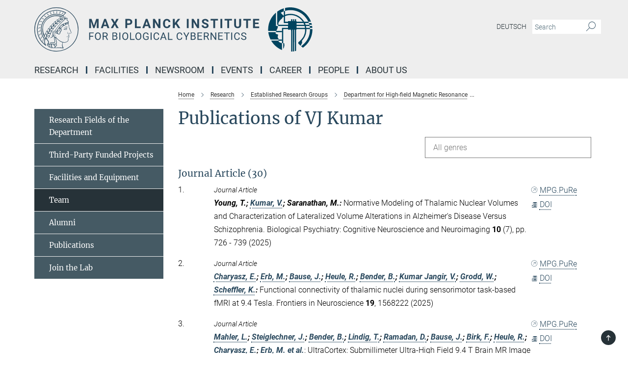

--- FILE ---
content_type: image/svg+xml
request_url: https://www.kyb.tuebingen.mpg.de/assets/institutes/headers/kyb-desktop-en-0a64acbb6ee7c3ddd3e823d493b539f0f8c97a859376575fdaace1f2cf094275.svg
body_size: 32616
content:
<svg xmlns="http://www.w3.org/2000/svg" viewBox="0 0 2500 300"><defs id="defs7006">
    <style id="style7004">.cls-1{fill:none;}.cls-2,.cls-3{fill:#00445f;}.cls-3{fill-rule:evenodd;}</style>
  </defs><defs><style>.minerva-base-style{}</style></defs><g transform="translate(0 0) scale(1.4285714285714286) translate(0 0)" style="fill: #29485d;"><title>minerva</title><path d="M105,0A105,105,0,1,0,210,105,105.1,105.1,0,0,0,105,0Zm0,207.1A102.1,102.1,0,1,1,207.1,105,102.2,102.2,0,0,1,105,207.1Z"/><path class="minerva-base-style" d="M166.6,97c-1.4-3.1-.5-5.1-.9-7.3s-2.7-7-4.3-10.8c-.7-1.7,3.8-1.3.4-7.6,0-.2,4.7-2,0-5.5a26.4,26.4,0,0,1-6-6.7,1,1,0,0,1,0-1.3c2.7-2.4,2.8-5.8-.1-7.5s-4.5,0-6.7,1.4c-.7.5-1.1.8-1.9.5L145.3,51c2.7-2.6,3.3-5.2,3.1-5.6s-4.6-1.3-10.2,1l-.4-.3c2.3-3.9,1-6.7.9-6.9h-.1A81,81,0,0,1,151,25.9h.1c.2-.3.3-.6-.2-.9l-1-.6A92.4,92.4,0,0,0,12.7,105c0,29.5,15,57.9,39.4,75.6a13.5,13.5,0,0,0,2.8,1.6A1.1,1.1,0,0,0,56,182l.3-.5a1,1,0,0,0,.3-.8c0-.7-.9-1.3-2.1-3a27.7,27.7,0,0,1-4.7-15.1,22.1,22.1,0,0,1,4.5-13.7c3.7,3.9,11.7,10.9,11.5,17.4s-6.9,6.8-5.4,12.2c.9,3.4,3.4,2,3.9,4.6.7,4.4,6.7,7.3,9.3,6.9.7-.1,1.2.4,2.4,1.7s6.2,1.6,8.2,1.2,4.1,1.4,8,.9,6.1-.9,8.2-.9,22.5-.3,36,1.8c2.4.4,3.1-.7,2.1-2.5-4.9-8.6-5.6-15.8-2.8-25,5,.4,12.2,1.7,21.6-4a11,11,0,0,0,5.1-9.5c-.1-2.1-1-4.7-.5-6.7s1.3-2.7,2.1-3.2c3.6-2.6,1-4.6.4-4.8a3.4,3.4,0,0,0,1.1-4.6c-.7-.7-2.7-6.2-.4-7.3s5.3-1.8,8.1-3.1a4.5,4.5,0,0,0,2.4-6C174.2,114.4,166.8,97.4,166.6,97ZM64.7,179.1c-.7.2-2.9.3-2.4-2.7s2.3-2.6,3.3-1.6S64.9,177.6,64.7,179.1Zm87-125.9c1.2-.8,2.5-1.1,3.3-.4,2.6,2.6-2.9,4.1-1.8,6.1a30.7,30.7,0,0,0,7.5,8.4c1.2,1,1.4,3.1-3.3,4.1s-23.6,5.9-33.6,16.5c-12.5,13.2-20.4,30.3-21.5,28s-3.6-2.8-3.2-3.5C117,81.6,145.1,57.3,151.7,53.2Zm8.2,21.7c-1,2.9-9.1,5.5-8.7,3.5s0-2.2.6-2.3,3.5-1.1,7.5-2.1C159.7,73.9,160.2,74.1,159.9,74.9Zm-20.6,5.3c-.2-1.2,8.5-4.1,8.8-3.3s-1.8,6-4.7,7-4.7.9-4.6.4A11,11,0,0,0,139.3,80.2ZM119,125.8c-4,2.5-6.2-2.2-6.8-3.1a3.7,3.7,0,0,1-.5-3.1c.3-1.4.5-3.3-.4-9.3-.4-2.7,5-9.2,6.3-10.4s3.1.6,3.2,2.6c.3,3.6-1.8,5.6-3.9,7.2s-3.1,4.4-2.6,5.1a1.5,1.5,0,0,0,1.9-.9c1.5-3.3,6-4.9,6.7-6.7s.3-4.4.2-5.6.9-1.2,1.6-1.1,1.4,1.4,1.8,2.7c2.9,7.5-4.3,12-5.5,13.8S122.1,123.9,119,125.8Zm6.1-29.1c-2.2,1.5-5.3-.5-4.7-1.4a43.7,43.7,0,0,1,11.5-11c3.4-2.1,3.8-2.3,4-1.1a10.6,10.6,0,0,1-2.6,7.5c-2.3,2.5-4.6,2.3-5.8,2.6S126.7,95.6,125.1,96.7Zm-19.3,25.6c-1-.2-1.4-2.1-1.2-2.9s3.1-5.2,4-6.4a.5.5,0,0,1,.8.3C110,117.4,109.4,123.1,105.8,122.3ZM138,48.2a17.7,17.7,0,0,1,7.5-1.6c.8.1-1.9,4.8-6.6,6.8s-8.5,2.5-8.9,2.3S134.1,49.9,138,48.2ZM54.7,126.5c-1.5-1.7-2.8-2.6-2.9-2.5a22.4,22.4,0,0,0-3.6,8.9A65.4,65.4,0,0,1,40.7,105C39.3,69.6,69,41.1,105.2,41.2a56.8,56.8,0,0,1,22.4,4.6,31.3,31.3,0,0,0-3.7,6.6c0-1.9-.5-3.4-.4-4.6s-5.1.9-9.7,8.3a19.9,19.9,0,0,0-2.2,5.3c-.1-2.8-.7-4.9-.9-4.9a16.1,16.1,0,0,0-8.5,8.8,22.4,22.4,0,0,0-1.1,3.4c-.2-1.9-.7-3.2-.9-3.2s-5.9,2.3-8.6,8.9A15.4,15.4,0,0,0,90.5,79c-.5-2.3-1.4-3.7-1.7-3.4-1.9,2.4-5.7,3.5-7.6,9.6a13.2,13.2,0,0,0-.7,4.2c-.8-2-2-3.2-2.3-3.2s-6.1,5.5-7,10.9a15.8,15.8,0,0,0,.2,5.8c-1.1-1.8-2.5-3-3.1-4.8-.9.5-5.7,5-5.8,10.7a19.7,19.7,0,0,0,.7,6.1c-1.6-2.9-3.8-4.2-4.1-4.1s-4,4.1-4.8,11.1A11.8,11.8,0,0,0,54.7,126.5Zm74.1-79.7c2.8-3.4,7.6-6.1,8.2-5.8s-.8,5.6-3.9,8.6-8.1,6.2-8.6,6.1S126.2,49.8,128.8,46.8Zm-9.3,13a21,21,0,0,0-5.6,6.4c-.5.9-1.9-5,1.7-10.6,2.2-3.5,6.6-6.6,6.5-6.2S124.2,56,119.5,59.8Zm-10.1,7.5c-3.4,5.1-3.6,3.3-7.3,8.3-.2.2-.2-6.5,1.1-9.4,2.1-4.7,5.7-7.4,6.2-7.5S111.3,64.5,109.4,67.3ZM98.3,77.4c-1.7,3-3.3,2.3-6.2,6.7-.3.4-1.1-3.6.7-9.1a12.6,12.6,0,0,1,5.9-6.9C99.3,68,100.4,73.8,98.3,77.4ZM88,88.1c-1.8,3.9-2.9,4-5,6.4-.3.4-1.8-3.7-.4-8.8s4-5.6,5.3-7S89.9,84,88,88.1Zm-8.4,6.6a10.3,10.3,0,0,1-.4,3c-1.3,4.3-3.9,6.2-5.3,8.1a15.7,15.7,0,0,1-1.6-5.8,15.2,15.2,0,0,1,5.2-11.2C78.3,88.8,79.6,92,79.6,94.7Zm-8.5,12.8A14.9,14.9,0,0,1,66,118.3a17.7,17.7,0,0,1-2.2-7.6c-.2-6.3,2.4-8.5,3.6-9.7C67.9,102.8,71.1,104.2,71.1,107.5ZM59,113.8c1.8.9,3.9,3.4,4.1,8.2s-3.2,8.7-4.6,9.4c-.9-3.7-2.6-4.4-2.6-8A18,18,0,0,1,59,113.8Zm7.3,12.5c4.6-2,9.6-1.7,9.8-1.5s-1.5,5.9-5.9,8.2-9.5,2.7-10,2.1S61.7,128.3,66.3,126.3Zm-.4-3.4c.3-1.5,3-6.5,7.1-8.3h0a18.4,18.4,0,0,1,9.4-1.5c.5.2-1.7,5.6-5.8,7.6S70.1,121.6,65.9,122.9Zm6.9-11.8c.2-.4,3.5-6.4,7.4-8.2a17.5,17.5,0,0,1,8.9-1.4c.3.1-1.8,5.4-6.2,7.6S72.6,111.6,72.8,111.1Zm8.9-11.9c-.3-.2,4.4-6.4,8.4-8.3a15.6,15.6,0,0,1,8.4-1c.3.3-1.9,5.5-6.5,7.5A24.2,24.2,0,0,1,81.7,99.2ZM92.4,87.4c-.2-.2,3.4-6.3,7.4-7.9s7.7-.1,8.9,0-1.3,4.5-6.6,6.4S93.1,87.7,92.4,87.4Zm12-11.4c.1-.3,4.1-5.9,8.1-7.3a16.4,16.4,0,0,1,9.2-.2c.5.2-2.8,5-7.7,6.5S104.3,76.3,104.4,76Zm12.1-9.9c-.5-.3,4.3-5.7,8.2-7.2a18,18,0,0,1,8.3-1c.3.2-2.5,4.9-7.1,6.7S117.1,66.5,116.5,66.1ZM50.2,175.3C28.6,158.1,15.6,132.1,15.6,105A89.3,89.3,0,0,1,146.4,25.8a.4.4,0,0,1,.1.7,97.3,97.3,0,0,0-10.2,11.4,73.1,73.1,0,0,0-31.3-7A74.3,74.3,0,0,0,30.9,105a72.1,72.1,0,0,0,17.9,48.2,23.1,23.1,0,0,0-1.9,9.4A25.6,25.6,0,0,0,50.2,175.3Zm.2-24.8h-.1A69.2,69.2,0,0,1,33.9,105,71.2,71.2,0,0,1,105,33.9a70.1,70.1,0,0,1,29.6,6.4,22.6,22.6,0,0,0-4.1,2.6A63.1,63.1,0,0,0,105,37.8,67.3,67.3,0,0,0,37.8,105c0,16.1,5,30.2,14.8,42C52.1,147.9,51.3,149.1,50.4,150.5Zm3.5-5.6c-1.3-1.2-4.1-4.3-4.4-8.3V136c0-4.3,1.9-8.6,2.4-9s5.3,3.3,5.4,8.7A14.4,14.4,0,0,1,53.9,144.9Zm8-7.2c3.9-1.8,9.6-1.4,9.3-1.1s-1.8,5.8-6.2,8a12.1,12.1,0,0,1-8.7,1.3C58.6,143.3,58.1,139.5,61.9,137.7Zm5.2,46.5c-.6-2.7-.4-6.3.5-7.3s4.9-1.2,5-.1-1.1,5.4.3,10.2C72.6,187.7,68.3,187.4,67.1,184.2Zm.3-11.1c-.3-2,1.6-3.9,1.6-8.2s-6.6-12.6-11.1-17.3a19.5,19.5,0,0,0,7.9-1.9c6.6-3.1,7.9-10.1,8.1-10.4a11,11,0,0,0-3.8-.4l.8-.4c6.4-3.5,8.1-11,7.8-11.1a17,17,0,0,0-4-.3l2-.7c6.8-2.7,8.7-10.3,8.5-10.6a16.1,16.1,0,0,0-3.5-.4l1.9-.8c6.2-3.1,8.4-10.1,8.1-10.3a10.5,10.5,0,0,0-3.3-.4,23.7,23.7,0,0,0,4.5-1.5c6.7-2.9,8.9-9.3,8.6-9.6a10.9,10.9,0,0,0-3-.5,34.5,34.5,0,0,0,4.4-1.3c6.6-2.2,9.2-8.5,8.8-8.6l-3.7-.8a24.5,24.5,0,0,0,6.6-1.3c7.1-2.4,9.6-6.7,9.8-8.6a6,6,0,0,0-2.3-.8,29.3,29.3,0,0,0,4.7-1.2c6.6-2.7,9.4-9.3,9.6-9.8a29.3,29.3,0,0,0,3.9-1.6l1.9-.9,1.6,1.1c1,.6,1.4.8.9,1.2C122,75,105,99.5,97.6,111.3c-.2.4-.6.3-1.3.3-7.9-.6-12.4,8.9-8.9,17.8-.4,1.8-4.2,5.3-4.5,5.5s-1,1.4.3,1.3,4.2-3.2,5.4-4.5c.4.6,2.2,2,1.3,2.8A63.6,63.6,0,0,1,76,145c-2.6,1.2,4.2,2.1,15.7-8.3.7-.6,1.5,2.4,2.5,3.7-2,6.5,2.9,19.1,2.1,23a2.8,2.8,0,0,1-2.8,2.7c-11.4.3-12.5-.3-18.3,1.4-2.7.8-2,2.6-.1,2.1s4.6-1.5,16.9-.7c3.1.1,6.5-.6,6.5-5.7s-3.6-18.4-2.4-20.3a6.9,6.9,0,0,0,3.5,1.4c-.2,4.5,7,19,3.8,27-1.2,3-6.4,2.7-15.4,1.8C72.7,171.6,67.7,174.9,67.4,173.1Zm35.1,9.9c-5.9,2-8.3-4.9-7.3-6.4s4.4,1,7.3-.9S106,181.8,102.5,183Zm-27,4.3c-.8-3.7-1.1-10,.4-11.5s4.9-.9,4.8.2c-.3,4.3-2.1,9.2,1.2,14.1C83.2,192,76.7,192.3,75.5,187.3Zm11.4,4.2c-1.6-.4-6-7.4-2.4-15.8.3-.8,5.8-.3,6.8,0s-.8,6.8,6.8,9.8C98.8,185.8,98,194.3,86.9,191.5Zm47.2-23.3c-2.5,8.8-3.8,12.3,0,21.9.5,1.3.9,2.3-.2,2.1-7.7-1.4-9.4-2.6-33.7-.6-1.7.2.6-3.4.3-5.8,2.2-.3,5.8-1.3,6.5-4.9s-2.1-7.6-1.8-8.2c3.5-6.7-.2-14.1-3.1-26.6-.3-1.2.4-1.7.9-1.1,15.6,16.9,25.5,20.2,30.9,21.8C134.4,167,134.3,167.6,134.1,168.2ZM174,122.1c-3.3,2.9-8.3,3.1-10.3,4.9s-1.5,2.5-.4,5.2,1.1,1.7-1.1,2.3-4.1,5.8-8.8,4.9c-1.8-.3-.5.8.2.9,2.6.3,3.7-.5,4.6-1.4s2.2-2.4,3.6-2.9,2.9-.5,3,.6-1.9,2.1-2.7,2.5c1,.5,3.9,1.9,1.4,3.6s-4.6-.5-4.9-.7-1.7-.2-1.3.3,5.2,1.3,4.5,2.2c-3.5,4.7-.6,7.5-1.7,12.3s-7.7,7.5-12.8,8.4c-17.4,3.1-34.3-11.6-44.2-22.8.9-2.1.8-4.8-.1-3.8s-.7,2.4-2.8,2.9c-3.9,1-5.7-5.9-6.9-7.1-4.8-4.7-6.7-11.4-3.9-17.3s9-4.7,11.4-1.1,1.7,7,3.4,8.3,4.8.2,5.4,0,1.7,4.3,8,4.1,5.9-10.7,6.9-11.6c8.6-8.4,4.2-15.9,2.6-17.6s1-3.6,1.5-3.7a13,13,0,0,0,9.4-7.7s8.4-.2,11.4-6.2c.8-1.6,3.3,1.5,8.9-2.9a.8.8,0,0,1,1.4.3c3.7,8.9,5.2,11.3,4.9,15.8s8.7,21.5,9.4,23.1S174.8,121.3,174,122.1Z"/><path class="minerva-base-style" d="M153.8,90c-4.9.2-10.6,6.2-12.4,7s-1.3,1.5-.2,1.1,5.9-4.7,10.7-6.4,3.6,1.8,5,1.6S156.6,89.9,153.8,90Z"/><path class="minerva-base-style" d="M154.9,94.8c-.4.1.4,2.2-1.7,2.3-4.6.3-8.3,4.7-11.1,6a12.9,12.9,0,0,1-3.8,1.4.3.3,0,0,0,.1.6c11.7,1.6,16.2,1.1,16.3.7s-.6-1.2-.4-1.7a11.3,11.3,0,0,0,.1-5.5c-.2-.8,1.8-.3,1.8-1.3S155.6,94.7,154.9,94.8Zm-1.8,9.3c-.2.9-5.5.5-8.3.2-.7,0-1.8-.1.3-1.4s4.1-2.8,7.2-3.4a.8.8,0,0,1,.8.6A10.6,10.6,0,0,1,153.1,104.1Z"/><path class="minerva-base-style" d="M168.4,120.8c-.9,0-4.5,1.6-5.9,2.5s-4.4,2.7-4.2-.8c.1-1.3.9-4.4.9-5.3s-1-.7-1.1,0a36.9,36.9,0,0,1-.7,5.3c-.4,1.8,1.2,4,3.6,2.7s4.8-2.9,7.3-3.4C168.9,121.7,169,120.8,168.4,120.8Z"/><path class="minerva-base-style" d="M100.5,133.6c-.7-.3-.5,1.2-1.4,1s-.2-1.3-1.8-3-2.8-1.2-4.3-3.6-.3-12,3.1-10.8,1.6,5,1,8,2.5,2.8,2.8,2.1-1.1-.9-1.4-1.9,3.5-7.6-1.8-9.4c-3.8-1.3-6.4,3.6-5.9,8.9a8,8,0,0,0,5.1,7.1c2.3.8.6,4,3.7,4C101,136,101.3,133.9,100.5,133.6Z"/><path class="minerva-base-style" d="M131.3,33.4c.2.1.3,0,.5-.1l6.5-8.3a.5.5,0,0,0-.2-.6L137,24a.4.4,0,0,0-.5.1L130,32.4c-.2.2-.1.5.2.6Z"/><path class="minerva-base-style" d="M119.2,30l1.1.3a.5.5,0,0,0,.5-.3l3.8-9.4a.4.4,0,0,0-.3-.6l-1.2-.2h-.3l-3.9,9.6A.4.4,0,0,0,119.2,30Z"/><path class="minerva-base-style" d="M105.8,28.7h1.1c.2.1.4-.1.4-.3l1-10a.5.5,0,0,0-.4-.5h-1.1c-.3,0-.4.2-.5.4l-.9,10A.4.4,0,0,0,105.8,28.7Z"/><path class="minerva-base-style" d="M92.8,29.7l1.1-.2c.2,0,.4-.2.3-.4l-1.9-9.9c0-.2-.2-.4-.4-.3H90.7c-.2.1-.4.3-.3.5l1.9,9.9C92.3,29.6,92.5,29.7,92.8,29.7Z"/><path class="minerva-base-style" d="M79.4,32.8l.5.2,1.1-.4a.4.4,0,0,0,.3-.6l-4.6-9a.4.4,0,0,0-.5-.2l-1,.3a.4.4,0,0,0-.3.6Z"/><path class="minerva-base-style" d="M67,38.5c.1.2.3.2.5.1l1-.6a.4.4,0,0,0,.1-.6l-6.7-7.7c-.2-.2-.4-.2-.5-.1l-1,.6c-.3.1-.3.4-.1.6Z"/><path class="minerva-base-style" d="M55.4,46.7c.2.1.4.1.5-.1l.9-.7a.5.5,0,0,0,0-.7l-8.5-5.9h-.5l-.9.8a.5.5,0,0,0,0,.7Z"/><path class="minerva-base-style" d="M45.4,57.1a.4.4,0,0,0,.4-.2l.8-.9c.2-.2.1-.5-.2-.6l-9.8-3.8c-.2-.1-.4-.1-.5.1l-.7.9a.4.4,0,0,0,.2.7Z"/><path class="minerva-base-style" d="M26.8,67.8l10.5,1.5c.2,0,.4-.1.4-.3l.6-1a.4.4,0,0,0-.3-.6L27.5,65.9l-.5.2a5.4,5.4,0,0,1-.5,1.1A.4.4,0,0,0,26.8,67.8Z"/><path class="minerva-base-style" d="M21.1,83.7l10.7-1a.3.3,0,0,0,.3-.3,7.6,7.6,0,0,0,.4-1.1.4.4,0,0,0-.4-.6l-10.8,1-.4.3-.3,1.2C20.6,83.5,20.8,83.8,21.1,83.7Z"/><path class="minerva-base-style" d="M29.2,96.5c0-.4.1-.9.1-1.3s-.2-.5-.5-.4L18.4,98.4c-.2.1-.3.2-.3.4s-.1.8-.1,1.2a.4.4,0,0,0,.6.4l10.3-3.6A.3.3,0,0,0,29.2,96.5Z"/><path class="minerva-base-style" d="M28.9,110.8v-1.3a.5.5,0,0,0-.7-.4l-9.4,6.3c-.2,0-.2.2-.2.4s.1.8.1,1.2a.5.5,0,0,0,.7.3l9.4-6.2C28.9,111,29,110.9,28.9,110.8Z"/><path class="minerva-base-style" d="M31.3,125l-.3-1.3a.4.4,0,0,0-.7-.2L22.6,132c-.1.1-.2.3-.1.4s.3.8.4,1.2a.4.4,0,0,0,.7.2l7.6-8.4C31.3,125.3,31.3,125.2,31.3,125Z"/><path class="minerva-base-style" d="M35.2,137.7,29.8,148c-.1.1,0,.3,0,.4l.7,1.2a.4.4,0,0,0,.7-.1l5.4-10.2c0-.1.1-.2,0-.4l-.6-1.2A.5.5,0,0,0,35.2,137.7Z"/><path class="minerva-base-style" d="M42.9,149.3c-.2-.3-.7-.2-.7.1l-2.9,12c-.1.2,0,.3,0,.4l1,1a.4.4,0,0,0,.7-.1l2.8-11.9c.1-.1,0-.2,0-.3Z"/></g><g transform="translate(366.666 41.434619)"><g transform="translate(0 99.060381)" style="fill: #29485d;"><path d="M5.500-62L22.094-62L37.922-17.029L53.656-62L70.328-62L70.328 0L57.594 0L57.594-16.951L58.859-46.213L42.234 0L33.516 0L16.922-46.166L18.203-16.951L18.203 0L5.500 0L5.500-62ZM129.563 0L125.281-12.719L103.031-12.719L98.797 0L85.297 0L108.234-62L120-62L143.063 0L129.563 0ZM114.109-46.339L106.453-23L121.859-23L114.109-46.339ZM168-62L179.547-40.631L191.109-62L205.703-62L187.766-31.259L206.172 0L191.391 0L179.547-21.715L167.703 0L152.938 0L171.344-31.259L153.391-62L168-62ZM275.328-21.703L264.203-21.703L264.203 0L251.500 0L251.500-62L275.531-62Q282.484-62 287.750-59.436Q293.016-56.872 295.852-52.155Q298.688-47.437 298.688-41.410L298.688-41.410Q298.688-32.259 292.484-26.981Q286.281-21.703 275.328-21.703L275.328-21.703ZM264.203-51.719L264.203-32L275.531-32Q280.578-32 283.219-34.415Q285.859-36.830 285.859-41.325L285.859-41.325Q285.859-45.932 283.195-48.786Q280.531-51.639 275.828-51.719L275.828-51.719L264.203-51.719ZM329.203-62L329.203-10.203L356.156-10.203L356.156 0L316.500 0L316.500-62L329.203-62ZM411.563 0L407.281-12.719L385.031-12.719L380.797 0L367.297 0L390.234-62L402-62L425.063 0L411.563 0ZM396.109-46.339L388.453-23L403.859-23L396.109-46.339ZM489.609-62L489.609 0L476.906 0L452.203-40.804L452.203 0L439.500 0L439.500-62L452.203-62L476.953-21.117L476.953-62L489.609-62ZM545.172-20.375L557.875-20.375Q557.156-10.422 550.531-4.711Q543.906 1 533.078 1L533.078 1Q521.219 1 514.430-6.937Q507.641-14.874 507.641-28.728L507.641-28.728L507.641-32.475Q507.641-41.321 510.773-48.054Q513.906-54.786 519.727-58.393Q525.547-62 533.234-62L533.234-62Q543.906-62 550.422-56.281Q556.938-50.563 557.953-40.234L557.953-40.234L545.266-40.234Q544.797-46.203 541.938-48.891Q539.078-51.578 533.234-51.578L533.234-51.578Q526.891-51.578 523.742-47.065Q520.594-42.551 520.500-33.059L520.500-33.059L520.500-28.437Q520.500-18.526 523.531-13.943Q526.563-9.359 533.078-9.359L533.078-9.359Q538.953-9.359 541.852-12.047Q544.750-14.734 545.172-20.375L545.172-20.375ZM609.625 0L593.797-24.875L587.203-17.721L587.203 0L574.500 0L574.500-62L587.203-62L587.203-33.901L592.781-41.606L608.484-62L624.094-62L602.219-34.451L624.734 0L609.625 0ZM682-62L682 0L669.313 0L669.313-62L682-62ZM752.609-62L752.609 0L739.906 0L715.203-40.804L715.203 0L702.500 0L702.500-62L715.203-62L739.953-21.117L739.953-62L752.609-62ZM804.453-15.963L804.453-15.963Q804.453-19.529 801.914-21.436Q799.375-23.344 792.773-25.468Q786.172-27.593 782.313-29.660L782.313-29.660Q771.828-35.289 771.828-44.851L771.828-44.851Q771.828-49.826 774.641-53.721Q777.453-57.615 782.719-59.808Q787.984-62 794.547-62L794.547-62Q801.156-62 806.313-59.613Q811.469-57.227 814.328-52.897Q817.188-48.567 817.188-43.047L817.188-43.047L804.500-43.047Q804.500-47.237 801.828-49.556Q799.156-51.875 794.344-51.875L794.344-51.875Q789.688-51.875 787.102-49.930Q784.516-47.985 784.516-44.820L784.516-44.820Q784.516-41.841 787.547-39.834Q790.578-37.827 796.453-36.052L796.453-36.052Q807.281-32.814 812.234-28.003Q817.188-23.193 817.188-16.032L817.188-16.032Q817.188-8.061 811.141-3.530Q805.094 1 794.844 1L794.844 1Q787.734 1 781.898-1.589Q776.063-4.177 772.992-8.686Q769.922-13.195 769.922-19.119L769.922-19.119L782.656-19.119Q782.656-9.031 794.844-9.031L794.844-9.031Q799.375-9.031 801.914-10.853Q804.453-12.675 804.453-15.963ZM880.875-62L880.875-51.719L862.016-51.719L862.016 0L849.313 0L849.313-51.719L830.688-51.719L830.688-62L880.875-62ZM910-62L910 0L897.313 0L897.313-62L910-62ZM975.875-62L975.875-51.719L957.016-51.719L957.016 0L944.313 0L944.313-51.719L925.688-51.719L925.688-62L975.875-62ZM1025.391-62L1038.141-62L1038.141-21.067Q1038.141-10.869 1031.813-4.934Q1025.484 1 1014.516 1L1014.516 1Q1003.734 1 997.383-4.761Q991.031-10.522 990.906-20.594L990.906-20.594L990.906-62L1003.609-62L1003.609-20.918Q1003.609-14.792 1006.508-11.998Q1009.406-9.203 1014.516-9.203L1014.516-9.203Q1025.234-9.203 1025.391-20.571L1025.391-20.571L1025.391-62ZM1103.875-62L1103.875-51.719L1085.016-51.719L1085.016 0L1072.313 0L1072.313-51.719L1053.688-51.719L1053.688-62L1103.875-62ZM1156.578-37L1156.578-27.063L1132.203-27.063L1132.203-10.203L1160.797-10.203L1160.797 0L1119.500 0L1119.500-62L1160.719-62L1160.719-51.719L1132.203-51.719L1132.203-37L1156.578-37Z"/></g><g transform="translate(0 179.070381)" style="fill: #29485d;"><path d="M33.219-27L33.219-21.641L12.344-21.641L12.344 0L5.781 0L5.781-50L36.609-50L36.609-44.594L12.344-44.594L12.344-27L33.219-27ZM85.063-26.035L85.063-22.903Q85.063-15.610 82.602-10.172Q80.141-4.734 75.625-1.867Q71.109 1 65.094 1L65.094 1Q59.219 1 54.672-1.883Q50.125-4.765 47.617-10.102Q45.109-15.439 45.031-22.451L45.031-22.451L45.031-26.035Q45.031-33.187 47.531-38.680Q50.031-44.172 54.594-47.086Q59.156-50 65.031-50L65.031-50Q71.016-50 75.578-47.117Q80.141-44.235 82.602-38.765Q85.063-33.296 85.063-26.035L85.063-26.035ZM78.531-22.421L78.531-26.096Q78.531-34.924 74.977-39.642Q71.422-44.359 65.031-44.359L65.031-44.359Q58.813-44.359 55.242-39.642Q51.672-34.924 51.563-26.547L51.563-26.547L51.563-22.904Q51.563-14.356 55.172-9.467Q58.781-4.578 65.094-4.578L65.094-4.578Q71.453-4.578 74.938-9.195Q78.422-13.811 78.531-22.421L78.531-22.421ZM126.828 0L116.031-20.625L104.344-20.625L104.344 0L97.750 0L97.750-50L114.219-50Q122.625-50 127.156-46.206Q131.688-42.412 131.688-35.165L131.688-35.165Q131.688-30.551 129.172-27.136Q126.656-23.722 122.188-22.019L122.188-22.019L133.875-0.415L133.875 0L126.828 0ZM104.344-44.594L104.344-26L114.422-26Q119.313-26 122.203-28.496Q125.094-30.991 125.094-35.166L125.094-35.166Q125.094-39.710 122.336-42.137Q119.578-44.563 114.391-44.594L114.391-44.594L104.344-44.594ZM181.031 0L163.781 0L163.781-50L180.047-50Q188.141-50 192.227-46.680Q196.313-43.359 196.313-36.857L196.313-36.857Q196.313-33.405 194.328-30.751Q192.344-28.096 188.938-26.641L188.938-26.641Q192.969-25.480 195.313-22.269Q197.656-19.059 197.656-14.608L197.656-14.608Q197.656-7.789 193.313-3.894Q188.969 0 181.031 0L181.031 0ZM181.281-23.734L170.344-23.734L170.344-5.359L181.172-5.359Q185.750-5.359 188.398-7.802Q191.047-10.245 191.047-14.507L191.047-14.507Q191.047-23.734 181.281-23.734L181.281-23.734ZM170.344-44.594L170.344-29L180.250-29Q184.563-29 187.141-31.119Q189.719-33.237 189.719-36.874L189.719-36.874Q189.719-40.926 187.328-42.760Q184.938-44.594 180.047-44.594L180.047-44.594L170.344-44.594ZM217.813-50L217.813 0L211.250 0L211.250-50L217.813-50ZM271.063-26.035L271.063-22.903Q271.063-15.610 268.602-10.172Q266.141-4.734 261.625-1.867Q257.109 1 251.094 1L251.094 1Q245.219 1 240.672-1.883Q236.125-4.765 233.617-10.102Q231.109-15.439 231.031-22.451L231.031-22.451L231.031-26.035Q231.031-33.187 233.531-38.680Q236.031-44.172 240.594-47.086Q245.156-50 251.031-50L251.031-50Q257.016-50 261.578-47.117Q266.141-44.235 268.602-38.765Q271.063-33.296 271.063-26.035L271.063-26.035ZM264.531-22.421L264.531-26.096Q264.531-34.924 260.977-39.642Q257.422-44.359 251.031-44.359L251.031-44.359Q244.813-44.359 241.242-39.642Q237.672-34.924 237.563-26.547L237.563-26.547L237.563-22.904Q237.563-14.356 241.172-9.467Q244.781-4.578 251.094-4.578L251.094-4.578Q257.453-4.578 260.938-9.195Q264.422-13.811 264.531-22.421L264.531-22.421ZM290.375-50L290.375-5.359L313.953-5.359L313.953 0L283.781 0L283.781-50L290.375-50ZM360.063-26.035L360.063-22.903Q360.063-15.610 357.602-10.172Q355.141-4.734 350.625-1.867Q346.109 1 340.094 1L340.094 1Q334.219 1 329.672-1.883Q325.125-4.765 322.617-10.102Q320.109-15.439 320.031-22.451L320.031-22.451L320.031-26.035Q320.031-33.187 322.531-38.680Q325.031-44.172 329.594-47.086Q334.156-50 340.031-50L340.031-50Q346.016-50 350.578-47.117Q355.141-44.235 357.602-38.765Q360.063-33.296 360.063-26.035L360.063-26.035ZM353.531-22.421L353.531-26.096Q353.531-34.924 349.977-39.642Q346.422-44.359 340.031-44.359L340.031-44.359Q333.813-44.359 330.242-39.642Q326.672-34.924 326.563-26.547L326.563-26.547L326.563-22.904Q326.563-14.356 330.172-9.467Q333.781-4.578 340.094-4.578L340.094-4.578Q346.453-4.578 349.938-9.195Q353.422-13.811 353.531-22.421L353.531-22.421ZM409.516-24L409.516-6.086Q406.984-2.528 402.461-0.764Q397.938 1 391.922 1L391.922 1Q385.828 1 381.117-1.852Q376.406-4.703 373.820-9.946Q371.234-15.190 371.172-22.108L371.172-22.108L371.172-26.440Q371.172-37.659 376.414-43.830Q381.656-50 391.172-50L391.172-50Q398.953-50 403.703-46.016Q408.453-42.031 409.516-34.719L409.516-34.719L402.953-34.719Q401.109-44.594 391.203-44.594L391.203-44.594Q384.609-44.594 381.203-39.977Q377.797-35.360 377.766-26.610L377.766-26.610L377.766-22.561Q377.766-14.216 381.594-9.295Q385.422-4.375 391.953-4.375L391.953-4.375Q395.641-4.375 398.414-5.169Q401.188-5.964 402.984-7.840L402.984-7.840L402.984-18.672L391.469-18.672L391.469-24L409.516-24ZM429.813-50L429.813 0L423.250 0L423.250-50L429.813-50ZM474.781-15.484L481.391-15.484Q480.453-7.578 475.555-3.289Q470.656 1 462.516 1L462.516 1Q453.703 1 448.383-5.311Q443.063-11.621 443.063-22.186L443.063-22.186L443.063-26.954Q443.063-33.873 445.547-39.124Q448.031-44.375 452.570-47.187Q457.109-50 463.094-50L463.094-50Q471.031-50 475.813-45.570Q480.594-41.141 481.391-33.313L481.391-33.313L474.781-33.313Q473.938-39.266 471.078-41.930Q468.219-44.594 463.094-44.594L463.094-44.594Q456.813-44.594 453.242-39.962Q449.672-35.329 449.672-26.781L449.672-26.781L449.672-21.985Q449.672-13.904 453.055-9.140Q456.438-4.375 462.516-4.375L462.516-4.375Q467.984-4.375 470.906-6.852Q473.828-9.328 474.781-15.484L474.781-15.484ZM525.016 0L520.250-12.594L499.406-12.594L494.719 0L487.953 0L506.969-50L512.703-50L531.734 0L525.016 0ZM509.828-41.868L501.391-18L518.313-18L509.828-41.868ZM548.375-50L548.375-5.359L571.953-5.359L571.953 0L541.781 0L541.781-50L548.375-50ZM631.781-15.484L638.391-15.484Q637.453-7.578 632.555-3.289Q627.656 1 619.516 1L619.516 1Q610.703 1 605.383-5.311Q600.063-11.621 600.063-22.186L600.063-22.186L600.063-26.954Q600.063-33.873 602.547-39.124Q605.031-44.375 609.570-47.187Q614.109-50 620.094-50L620.094-50Q628.031-50 632.813-45.570Q637.594-41.141 638.391-33.313L638.391-33.313L631.781-33.313Q630.938-39.266 628.078-41.930Q625.219-44.594 620.094-44.594L620.094-44.594Q613.813-44.594 610.242-39.962Q606.672-35.329 606.672-26.781L606.672-26.781L606.672-21.985Q606.672-13.904 610.055-9.140Q613.438-4.375 619.516-4.375L619.516-4.375Q624.984-4.375 627.906-6.852Q630.828-9.328 631.781-15.484L631.781-15.484ZM653.031-50L665.953-24.898L678.938-50L686.391-50L669.234-18.650L669.234 0L662.672 0L662.672-18.650L645.516-50L653.031-50ZM713.031 0L695.781 0L695.781-50L712.047-50Q720.141-50 724.227-46.680Q728.313-43.359 728.313-36.857L728.313-36.857Q728.313-33.405 726.328-30.751Q724.344-28.096 720.938-26.641L720.938-26.641Q724.969-25.480 727.313-22.269Q729.656-19.059 729.656-14.608L729.656-14.608Q729.656-7.789 725.313-3.894Q720.969 0 713.031 0L713.031 0ZM713.281-23.734L702.344-23.734L702.344-5.359L713.172-5.359Q717.750-5.359 720.398-7.802Q723.047-10.245 723.047-14.507L723.047-14.507Q723.047-23.734 713.281-23.734L713.281-23.734ZM702.344-44.594L702.344-29L712.250-29Q716.563-29 719.141-31.119Q721.719-33.237 721.719-36.874L721.719-36.874Q721.719-40.926 719.328-42.760Q716.938-44.594 712.047-44.594L712.047-44.594L702.344-44.594ZM769.906-29L769.906-23.625L748.344-23.625L748.344-5.359L773.391-5.359L773.391 0L741.781 0L741.781-50L773.047-50L773.047-44.594L748.344-44.594L748.344-29L769.906-29ZM813.828 0L803.031-20.625L791.344-20.625L791.344 0L784.750 0L784.750-50L801.219-50Q809.625-50 814.156-46.206Q818.688-42.412 818.688-35.165L818.688-35.165Q818.688-30.551 816.172-27.136Q813.656-23.722 809.188-22.019L809.188-22.019L820.875-0.415L820.875 0L813.828 0ZM791.344-44.594L791.344-26L801.422-26Q806.313-26 809.203-28.496Q812.094-30.991 812.094-35.166L812.094-35.166Q812.094-39.710 809.336-42.137Q806.578-44.563 801.391-44.594L801.391-44.594L791.344-44.594ZM869.031-50L869.031 0L862.422 0L837.375-38.524L837.375 0L830.781 0L830.781-50L837.375-50L862.500-11.303L862.500-50L869.031-50ZM910.906-29L910.906-23.625L889.344-23.625L889.344-5.359L914.391-5.359L914.391 0L882.781 0L882.781-50L914.047-50L914.047-44.594L889.344-44.594L889.344-29L910.906-29ZM961.156-50L961.156-44.594L945.172-44.594L945.172 0L938.641 0L938.641-44.594L922.672-44.594L922.672-50L961.156-50ZM977.813-50L977.813 0L971.250 0L971.250-50L977.813-50ZM1022.781-15.484L1029.391-15.484Q1028.453-7.578 1023.555-3.289Q1018.656 1 1010.516 1L1010.516 1Q1001.703 1 996.383-5.311Q991.063-11.621 991.063-22.186L991.063-22.186L991.063-26.954Q991.063-33.873 993.547-39.124Q996.031-44.375 1000.570-47.187Q1005.109-50 1011.094-50L1011.094-50Q1019.031-50 1023.813-45.570Q1028.594-41.141 1029.391-33.313L1029.391-33.313L1022.781-33.313Q1021.938-39.266 1019.078-41.930Q1016.219-44.594 1011.094-44.594L1011.094-44.594Q1004.813-44.594 1001.242-39.962Q997.672-35.329 997.672-26.781L997.672-26.781L997.672-21.985Q997.672-13.904 1001.055-9.140Q1004.438-4.375 1010.516-4.375L1010.516-4.375Q1015.984-4.375 1018.906-6.852Q1021.828-9.328 1022.781-15.484L1022.781-15.484ZM1055.438-21.812L1055.438-21.812Q1047-24.227 1043.156-27.757Q1039.313-31.286 1039.313-36.459L1039.313-36.459Q1039.313-42.334 1044.008-46.167Q1048.703-50 1056.219-50L1056.219-50Q1061.359-50 1065.375-48.016Q1069.391-46.031 1071.594-42.547Q1073.797-39.063 1073.797-34.922L1073.797-34.922L1067.203-34.922Q1067.203-39.438 1064.328-42.016Q1061.453-44.594 1056.219-44.594L1056.219-44.594Q1051.375-44.594 1048.656-42.470Q1045.938-40.347 1045.938-36.567L1045.938-36.567Q1045.938-33.533 1048.516-31.441Q1051.094-29.349 1057.297-27.614Q1063.500-25.880 1067.008-23.783Q1070.516-21.686 1072.203-18.887Q1073.891-16.088 1073.891-12.300L1073.891-12.300Q1073.891-6.266 1069.180-2.633Q1064.469 1 1056.563 1L1056.563 1Q1051.438 1 1046.992-0.969Q1042.547-2.938 1040.141-6.352Q1037.734-9.766 1037.734-14.109L1037.734-14.109L1044.328-14.109Q1044.328-9.594 1047.664-6.984Q1051-4.375 1056.563-4.375L1056.563-4.375Q1061.766-4.375 1064.531-6.484Q1067.297-8.594 1067.297-12.236Q1067.297-15.879 1064.734-17.872Q1062.172-19.864 1055.438-21.812Z"/></g></g><g transform="translate(1588.6288749999999 0) scale(1.6921762232318875) translate(0 0)"><style id="style860"/><title id="title7008">kyb-desktop-de</title><g transform="translate(-1293.6,-14.653501)" data-name="Ebene 2" id="Ebene_2">
    <g data-name="KYB DE" id="KYB_DE" style="opacity:1">
      <rect style="fill:none" y="0" x="0" id="rect7010" height="216" width="1752" class="cls-1"/>
      <path style="fill:#00445f;fill-opacity:1;opacity:1" id="path7098" d="m 1356.43,30.56 5,-1.77 v 43.6 h 12 v -2.57 h 12.32 v -7.23 h 5 v 7.24 h 2.4 v -7.24 h 5 v 7.24 h 2.4 v -7.24 h 5 v 7.24 h 2.25 v 2.56 h 47.06 l 1.93,5.11 h -49 v 7.08 h 51.23 l 1.1,5 H 1407.8 V 97 h 53.4 l 0.24,5 h -53.64 v 2.41 h -2.25 v 84.58 l -4.9,1.54 -0.05,-86.12 h -2.4 l -0.2,86.59 -4.89,0.73 V 104.34 H 1391 l -0.3,87.6 h -4.8 l -0.14,-87.6 h -12.32 v -2.41 h -19.53 v 56.52 h -4.83 V 97 h 24.36 v -7.43 h -40.84 l 2.1,-5.08 38.77,0.11 v -7.09 h -17 l -0.07,-21.17 z" class="cls-2"/>
      <path style="fill:#00445f;fill-opacity:1;opacity:1" id="path7100" d="m 1353.93,158.45 h 3.63 c 0.54,0 1.56,6.39 1,10.91 a 30.94,30.94 0 0 1 -4.64,12.54" class="cls-2"/>
      <path style="fill:#00445f;fill-opacity:1;opacity:1" id="path7102" d="m 1349.12,158.44 v 27.45 c 0,0 -2.52,-1.05 -3.36,-1.44 -0.84,-0.39 -2.72,-1.28 -3.6,-1.73 -0.88,-0.45 -2.52,-1.3 -3.8,-2.05 -1.28,-0.75 -3.12,-1.87 -4.69,-2.88 -1.75,-1.12 -4.07,-2.84 -4.07,-2.84 0,0 -6,-4.71 -9.23,-7.86 a 87.15,87.15 0 0 1 -9.56,-11 c 0,0 -2.85,-3.91 -5.11,-7.76 h 29 a 7.13,7.13 0 0 0 2.53,4.8 17.53,17.53 0 0 0 7.29,4.27 31.53,31.53 0 0 0 4.6,1.04 z" class="cls-2"/>
      <path style="fill:#00445f;fill-opacity:1;opacity:1" id="path7104" d="m 1349.08,143.68 h -13.87 c -0.63,0 -0.71,4.69 -0.54,4.69 h 14.41" class="cls-2"/>
      <path style="fill:#00445f;fill-opacity:1;opacity:1" id="path7106" d="m 1335.13,143.66 v -2 a 2.83,2.83 0 0 0 -0.84,-2.68 10.52,10.52 0 0 1 -2,-1.85 3,3 0 0 1 -0.44,-1.8 c 0,-0.16 0.2,-0.72 1.34,-1.28 a 1.29,1.29 0 0 1 -1.23,-1 4,4 0 0 1 -0.26,-2 5.81,5.81 0 0 1 0.74,-1.73 9.49,9.49 0 0 0 0.89,-2.9 c 0.1,-1.14 0.26,-2.35 -1.09,-3 -1.35,-0.65 -2.48,-0.63 -4.71,-1.52 -2.23,-0.89 -2.52,-0.92 -3.41,-1.81 a 3.75,3.75 0 0 1 -0.9,-2.73 30.64,30.64 0 0 1 0.78,-3.36 h -0.11 -29.7 c 0,0 0.47,3.44 0.55,3.95 0.08,0.51 0.66,3.62 0.79,4.21 0.13,0.59 1,4.24 1.15,4.75 0.15,0.51 0.71,2.48 0.89,3 0.18,0.52 1.15,3.48 1.43,4.22 0.28,0.74 1.18,3.06 1.5,3.82 0.32,0.76 1.12,2.57 1.5,3.38 0.38,0.81 1.16,2.37 1.16,2.37" class="cls-2"/>
      <path style="fill:#00445f;fill-opacity:1;opacity:1" id="path7108" d="m 1326.23,109.17 h -32.48 c 0,0 -0.15,-2.31 -0.15,-3.27 0,-0.96 0,-1.54 0,-2.6 0,-1.06 0.05,-3.25 0.12,-4.4 0.07,-1.15 0.08,-1.71 0.22,-3.16 0.14,-1.45 0.15,-1.61 0.25,-2.49 0.1,-0.88 0.23,-2 0.41,-3.08 0.18,-1.08 0.21,-1.43 0.44,-2.63 0.23,-1.2 0.32,-1.81 0.68,-3.38 0.36,-1.57 0.45,-1.92 0.88,-3.62 a 23.59,23.59 0 0 1 0.7,-2.47 c 0.54,-1.74 0.47,-1.66 1.08,-3.38 0.61,-1.72 0.42,-1.26 1,-2.71 0.58,-1.45 0.87,-2.27 1.51,-3.71 0.64,-1.44 1.87,-4 2.14,-4.58 0.27,-0.58 1.25,-2.43 1.85,-3.49 0.6,-1.06 1.16,-2 1.81,-3.08 0.65,-1.08 1.1,-1.79 1.82,-2.84 0.72,-1.05 1.79,-2.61 2.56,-3.64 0.77,-1.03 1.87,-2.46 2.79,-3.56 0.92,-1.1 1.86,-2.21 2.73,-3.16 0.87,-0.95 1.78,-2 3.17,-3.32 1.39,-1.32 1.81,-1.77 2.7,-2.58 0.89,-0.81 2.36,-2.09 2.36,-2.09 v 53.65 h 7.81 a 17.76,17.76 0 0 0 -0.71,2.65 c 0,0.7 0.29,1.49 0.22,2.68 -0.07,1.19 -0.3,1.74 -1.28,4.05 -0.98,2.31 -2.32,5.14 -2.93,6.55 -0.61,1.41 -1.7,3.66 -1.7,3.66 z" class="cls-2"/>
      <path style="fill:#00445f;fill-opacity:1;opacity:1" id="path7110" d="M 1329.08,108" class="cls-2"/>
      <polyline style="fill:#00445f;fill-opacity:1;opacity:1" id="polyline7112" points="1326.23 109.17 1323.99 113.99 1349.1 113.99 1349.1 109.03" class="cls-2"/>
      <path style="fill:#00445f;fill-opacity:1;opacity:1" id="path7114" d="m 1329.74,32 v 52.48 h 5 a 7.55,7.55 0 0 0 0.7,-1.63 c 0,-0.34 0.33,-0.38 -0.36,-1.22 -0.69,-0.84 -1.25,-1.73 -1,-2.51 0.25,-0.78 0.85,-2.17 0.85,-2.17 l 2,-4 c 0,0 1.29,-2.16 1.89,-3 0.6,-0.84 1.56,-2.23 2.51,-3.34 0.95,-1.11 1.7,-1.93 2.28,-2.5 a 28,28 0 0 1 2.23,-2.05 c 0.95,-0.77 1.84,-1.47 2.49,-1.9 0.65,-0.43 1.06,-0.68 1.85,-1.27 0.17,-0.12 0.29,-0.16 0.31,-0.25 0.02,-0.09 -0.09,-0.2 -0.15,-0.33 -0.06,-0.13 -0.94,-1.43 -0.94,-1.43 l 4,-2.85 3.36,-2.13 v -5.4 l -2.21,1.24 c 0.13,-0.13 -4.41,-4.72 -4.41,-4.72 L 1344,36.36 c 0,0 1.11,-0.72 1.83,-1.1 0.72,-0.38 1.71,-0.88 2.43,-1.22 l 2.23,-1 c 0.56,-0.26 2,-0.91 2.83,-1.22 0.83,-0.31 2.73,-1 3.09,-1.23 v -12 c 0,0 -1.85,0.57 -2.82,0.91 -0.97,0.34 -3,1.08 -3.79,1.39 -0.79,0.31 -2.78,1.15 -3.23,1.35 -0.45,0.2 -1.95,0.88 -2.81,1.3 -0.86,0.42 -2.39,1.2 -2.83,1.43 -0.44,0.23 -3.18,1.76 -3.58,2 -0.4,0.24 -2.73,1.67 -3.48,2.16 l -1.87,1.22 z" class="cls-2"/>
      <path style="fill:#00445f;fill-opacity:1;opacity:1" id="path7116" d="m 1361.44,28.79 c 0,0 5.28,-1.42 7.78,-1.78 2.5,-0.36 3.47,-0.54 6.09,-0.79 2.62,-0.25 6.8,-0.51 8.6,-0.49 1.8,0.02 3.94,0 5.82,0.24 1.88,0.24 4,0.5 5.54,0.73 1.54,0.23 4.21,0.76 5.87,1.19 1.66,0.43 6.53,1.62 8.86,2.56 2.33,0.94 5.71,2.39 6.89,2.92 a 63.16,63.16 0 0 1 5.85,3.12 c 1.64,1 5.07,3.29 5.93,3.91 0.86,0.62 3.93,2.93 4.85,3.72 0.92,0.79 4.68,4.38 5.56,5.32 0.88,0.94 4.34,4.85 5.3,6.07 0.96,1.22 3.18,4.19 3.79,5.09 0.61,0.9 1.76,2.61 2.6,4 0.84,1.39 2,3.57 2.44,4.58 0.44,1.01 1.55,3.19 1.55,3.19 h 10.8 c 0,0 -2.25,-5.53 -3.07,-7.2 a 100.71,100.71 0 0 0 -5.28,-9.48 94.29,94.29 0 0 0 -7.06,-9.55 c -2.51,-2.84 -3.7,-4.19 -5.35,-5.78 -1.65,-1.59 -4.66,-4.38 -6.54,-5.86 a 89.57,89.57 0 0 0 -9.89,-7 67.57,67.57 0 0 0 -8.51,-4.55 c -2.28,-1 -3.55,-1.6 -5.27,-2.25 a 71.7,71.7 0 0 0 -7.49,-2.54 c -3.32,-0.89 -5.66,-1.49 -7.79,-1.88 -2.13,-0.39 -4,-0.72 -5.91,-0.94 a 88.77,88.77 0 0 0 -9.86,-0.67 76.15,76.15 0 0 0 -7.83,0.24 c -2.45,0.22 -4,0.33 -6.24,0.68 -2.24,0.35 -2.8,0.42 -4.43,0.76 -1.63,0.34 -3.61,0.79 -3.61,0.79" class="cls-2"/>
      <path style="fill:#00445f;fill-opacity:1;opacity:1" id="path7118" d="m 1361,44.57 a 51,51 0 0 1 13.71,-3.25 c 7,-0.5 14.62,-1.19 22.92,1.11 0,0 9.34,2.38 14.27,5.07 a 61.33,61.33 0 0 1 9.4,6 51.09,51.09 0 0 1 8,7 61.55,61.55 0 0 1 5.41,6.39 c 1.53,2.15 3.61,5.5 3.61,5.5 h -5.77 c 0,0 -4.44,-6.56 -8.43,-10.19 -3.99,-3.63 -4.29,-4 -7.81,-6.38 a 68.19,68.19 0 0 0 -13.38,-7 72.64,72.64 0 0 0 -10.47,-2.6 62.16,62.16 0 0 0 -10.93,-0.66 82,82 0 0 0 -10.1,1.17 c -4.73,0.86 -10.15,3.16 -10.47,3.16 z" class="cls-2"/>
      <path style="fill:#00445f;fill-opacity:1;opacity:1" id="path7120" d="m 1435.25,77.09 a 49.67,49.67 0 0 1 6.31,20.38 c 1,12 -0.31,18.66 -1.55,22.38 -1.24,3.72 -3.06,10.39 -6.82,15.66 a 77.29,77.29 0 0 1 -12.43,14 c -5.27,4.68 -6,5.19 -6,5.19 0,0 -0.81,4.32 0.47,5.59 l 8.4,8.45 a 63.28,63.28 0 0 0 5.07,-9.3 c 1.38,-3.33 1.92,-5.45 0.16,-10.48 l 3.22,-3.94 a 65.49,65.49 0 0 0 6.95,-10 c 2.27,-4.46 5.11,-9.85 6.27,-16.4 1.16,-6.55 1.61,-7 1.61,-13.47 a 56.26,56.26 0 0 0 -1.29,-13.3 c -0.81,-4 -3.72,-14.85 -4.94,-14.85 -0.94,0 -5.43,0.09 -5.43,0.09 z" class="cls-2"/>
      <path style="fill:#00445f;fill-opacity:1;opacity:1" id="path7122" d="m 1456.8,77.51 h 10.52 c 0,0 1.85,6.66 1.85,7.08 h -10.29" class="cls-2"/>
      <path style="fill:#00445f;fill-opacity:1;opacity:1" id="path7124" d="m 1460,89.57 h 10.05 c 0,0 0.85,6.16 0.85,7.39 h -9.83" class="cls-2"/>
      <path style="fill:#00445f;fill-opacity:1;opacity:1" id="path7126" d="m 1461.36,101.93 h 9.81 c 0,0 0.09,3.93 -0.14,7 a 64.73,64.73 0 0 1 -0.84,8 c -0.64,3.68 -1.2,6.62 -1.78,8.75 -0.58,2.13 -1,3.75 -1.73,5.87 -0.73,2.12 -1,3.06 -2.15,5.78 -1.15,2.72 -2.51,5.48 -3.32,7.13 a 113.35,113.35 0 0 1 -6.24,10.24 52.11,52.11 0 0 1 -5.38,6.87 c 0,0 -2,2.44 -4.26,4.6 -2.26,2.16 -3,3 -5,4.67 -2,1.67 -3.88,3.19 -5.15,4.12 -1.27,0.93 -2.13,1.53 -2.13,1.53 0,0 -6.32,-5.1 -7.16,-5.94 a 87,87 0 0 0 7.82,-6.27 88,88 0 0 0 7,-6.91 80,80 0 0 0 7.4,-9.27 69.79,69.79 0 0 0 4.27,-7.22 82.06,82.06 0 0 0 3.65,-7.78 60.72,60.72 0 0 0 3.33,-10.49 c 0.76,-3.75 1.22,-6.29 1.42,-8.2 0.2,-1.91 0.56,-6.74 0.56,-6.74 z" class="cls-2"/>
    </g>
  </g></g></svg>